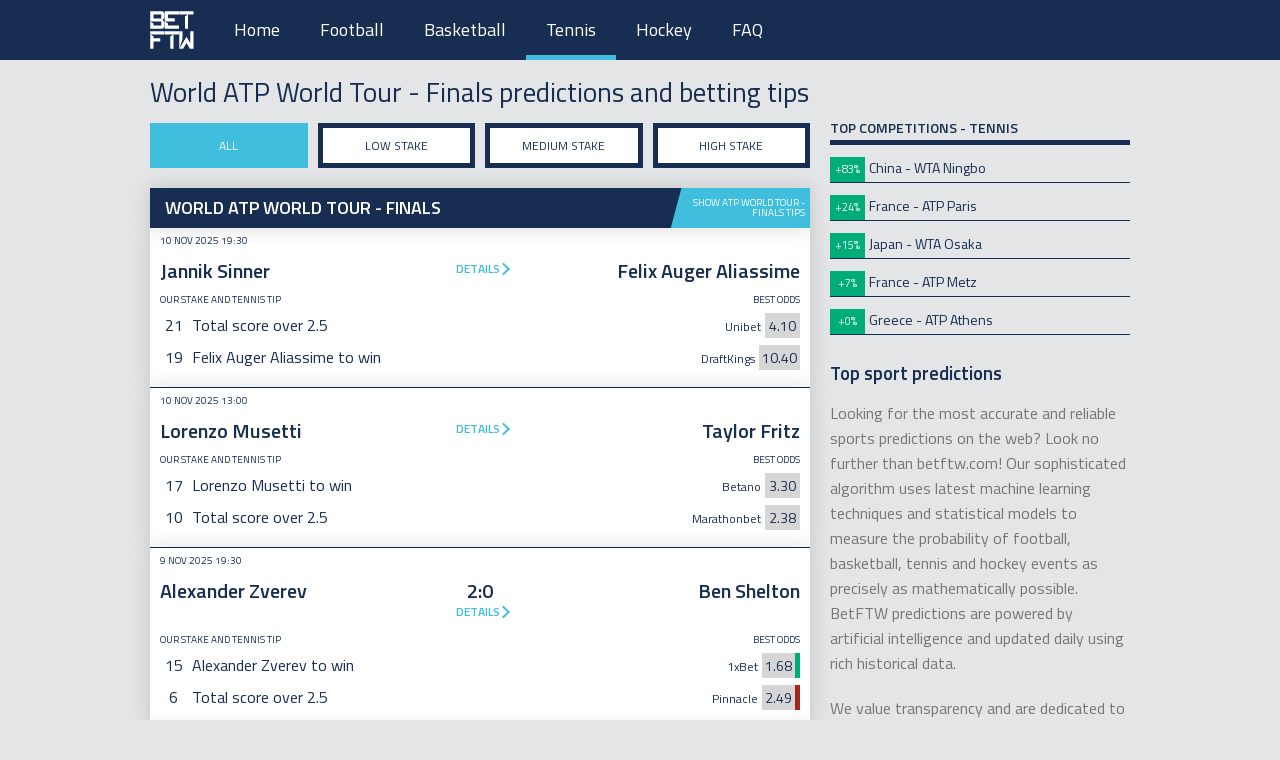

--- FILE ---
content_type: text/html; charset=UTF-8
request_url: https://betftw.com/tennis/prediction/world/atp-world-tour-finals
body_size: 14878
content:
<!DOCTYPE html>
<html lang="en">
<head>
    <meta charset=utf-8>
    <meta name=viewport content="width=device-width, initial-scale=1, shrink-to-fit=no">
    <meta http-equiv="X-UA-Compatible" content="ie=edge">
    <title>World ATP World Tour - Finals predictions and betting tips | Bet for the win</title>
    <meta name="description" content="Bet For The Win offers expert Tennis predictions and betting tips with up-to-date odds for World ATP World Tour - Finals and beyond. Get your picks now and start winning!">
    <link rel="preconnect" href="https://fonts.googleapis.com">
    <link rel="preconnect" href="https://fonts.gstatic.com" crossorigin>
    <link rel="canonical" href="https://betftw.com/tennis/prediction/world/atp-world-tour-finals">
    <link rel="amphtml" href="https://betftw.com/amp/tennis/prediction/world/atp-world-tour-finals">
    <script type="d4c22244c937314a46030cda-text/javascript">
        ;window.NREUM||(NREUM={});NREUM.init={distributed_tracing:{enabled:true},privacy:{cookies_enabled:true},ajax:{deny_list:["bam.eu01.nr-data.net"]}};
        window.NREUM||(NREUM={}),__nr_require=function(t,e,n){function r(n){if(!e[n]){var o=e[n]={exports:{}};t[n][0].call(o.exports,function(e){var o=t[n][1][e];return r(o||e)},o,o.exports)}return e[n].exports}if("function"==typeof __nr_require)return __nr_require;for(var o=0;o<n.length;o++)r(n[o]);return r}({1:[function(t,e,n){function r(t){try{s.console&&console.log(t)}catch(e){}}var o,i=t("ee"),a=t(31),s={};try{o=localStorage.getItem("__nr_flags").split(","),console&&"function"==typeof console.log&&(s.console=!0,o.indexOf("dev")!==-1&&(s.dev=!0),o.indexOf("nr_dev")!==-1&&(s.nrDev=!0))}catch(c){}s.nrDev&&i.on("internal-error",function(t){r(t.stack)}),s.dev&&i.on("fn-err",function(t,e,n){r(n.stack)}),s.dev&&(r("NR AGENT IN DEVELOPMENT MODE"),r("flags: "+a(s,function(t,e){return t}).join(", ")))},{}],2:[function(t,e,n){function r(t,e,n,r,s){try{l?l-=1:o(s||new UncaughtException(t,e,n),!0)}catch(f){try{i("ierr",[f,c.now(),!0])}catch(d){}}return"function"==typeof u&&u.apply(this,a(arguments))}function UncaughtException(t,e,n){this.message=t||"Uncaught error with no additional information",this.sourceURL=e,this.line=n}function o(t,e){var n=e?null:c.now();i("err",[t,n])}var i=t("handle"),a=t(32),s=t("ee"),c=t("loader"),f=t("gos"),u=window.onerror,d=!1,p="nr@seenError";if(!c.disabled){var l=0;c.features.err=!0,t(1),window.onerror=r;try{throw new Error}catch(h){"stack"in h&&(t(14),t(13),"addEventListener"in window&&t(7),c.xhrWrappable&&t(15),d=!0)}s.on("fn-start",function(t,e,n){d&&(l+=1)}),s.on("fn-err",function(t,e,n){d&&!n[p]&&(f(n,p,function(){return!0}),this.thrown=!0,o(n))}),s.on("fn-end",function(){d&&!this.thrown&&l>0&&(l-=1)}),s.on("internal-error",function(t){i("ierr",[t,c.now(),!0])})}},{}],3:[function(t,e,n){var r=t("loader");r.disabled||(r.features.ins=!0)},{}],4:[function(t,e,n){function r(){U++,L=g.hash,this[u]=y.now()}function o(){U--,g.hash!==L&&i(0,!0);var t=y.now();this[h]=~~this[h]+t-this[u],this[d]=t}function i(t,e){E.emit("newURL",[""+g,e])}function a(t,e){t.on(e,function(){this[e]=y.now()})}var s="-start",c="-end",f="-body",u="fn"+s,d="fn"+c,p="cb"+s,l="cb"+c,h="jsTime",m="fetch",v="addEventListener",w=window,g=w.location,y=t("loader");if(w[v]&&y.xhrWrappable&&!y.disabled){var x=t(11),b=t(12),E=t(9),R=t(7),O=t(14),T=t(8),S=t(15),P=t(10),M=t("ee"),C=M.get("tracer"),N=t(23);t(17),y.features.spa=!0;var L,U=0;M.on(u,r),b.on(p,r),P.on(p,r),M.on(d,o),b.on(l,o),P.on(l,o),M.buffer([u,d,"xhr-resolved"]),R.buffer([u]),O.buffer(["setTimeout"+c,"clearTimeout"+s,u]),S.buffer([u,"new-xhr","send-xhr"+s]),T.buffer([m+s,m+"-done",m+f+s,m+f+c]),E.buffer(["newURL"]),x.buffer([u]),b.buffer(["propagate",p,l,"executor-err","resolve"+s]),C.buffer([u,"no-"+u]),P.buffer(["new-jsonp","cb-start","jsonp-error","jsonp-end"]),a(T,m+s),a(T,m+"-done"),a(P,"new-jsonp"),a(P,"jsonp-end"),a(P,"cb-start"),E.on("pushState-end",i),E.on("replaceState-end",i),w[v]("hashchange",i,N(!0)),w[v]("load",i,N(!0)),w[v]("popstate",function(){i(0,U>1)},N(!0))}},{}],5:[function(t,e,n){function r(){var t=new PerformanceObserver(function(t,e){var n=t.getEntries();s(v,[n])});try{t.observe({entryTypes:["resource"]})}catch(e){}}function o(t){if(s(v,[window.performance.getEntriesByType(w)]),window.performance["c"+p])try{window.performance[h](m,o,!1)}catch(t){}else try{window.performance[h]("webkit"+m,o,!1)}catch(t){}}function i(t){}if(window.performance&&window.performance.timing&&window.performance.getEntriesByType){var a=t("ee"),s=t("handle"),c=t(14),f=t(13),u=t(6),d=t(23),p="learResourceTimings",l="addEventListener",h="removeEventListener",m="resourcetimingbufferfull",v="bstResource",w="resource",g="-start",y="-end",x="fn"+g,b="fn"+y,E="bstTimer",R="pushState",O=t("loader");if(!O.disabled){O.features.stn=!0,t(9),"addEventListener"in window&&t(7);var T=NREUM.o.EV;a.on(x,function(t,e){var n=t[0];n instanceof T&&(this.bstStart=O.now())}),a.on(b,function(t,e){var n=t[0];n instanceof T&&s("bst",[n,e,this.bstStart,O.now()])}),c.on(x,function(t,e,n){this.bstStart=O.now(),this.bstType=n}),c.on(b,function(t,e){s(E,[e,this.bstStart,O.now(),this.bstType])}),f.on(x,function(){this.bstStart=O.now()}),f.on(b,function(t,e){s(E,[e,this.bstStart,O.now(),"requestAnimationFrame"])}),a.on(R+g,function(t){this.time=O.now(),this.startPath=location.pathname+location.hash}),a.on(R+y,function(t){s("bstHist",[location.pathname+location.hash,this.startPath,this.time])}),u()?(s(v,[window.performance.getEntriesByType("resource")]),r()):l in window.performance&&(window.performance["c"+p]?window.performance[l](m,o,d(!1)):window.performance[l]("webkit"+m,o,d(!1))),document[l]("scroll",i,d(!1)),document[l]("keypress",i,d(!1)),document[l]("click",i,d(!1))}}},{}],6:[function(t,e,n){e.exports=function(){return"PerformanceObserver"in window&&"function"==typeof window.PerformanceObserver}},{}],7:[function(t,e,n){function r(t){for(var e=t;e&&!e.hasOwnProperty(u);)e=Object.getPrototypeOf(e);e&&o(e)}function o(t){s.inPlace(t,[u,d],"-",i)}function i(t,e){return t[1]}var a=t("ee").get("events"),s=t("wrap-function")(a,!0),c=t("gos"),f=XMLHttpRequest,u="addEventListener",d="removeEventListener";e.exports=a,"getPrototypeOf"in Object?(r(document),r(window),r(f.prototype)):f.prototype.hasOwnProperty(u)&&(o(window),o(f.prototype)),a.on(u+"-start",function(t,e){var n=t[1];if(null!==n&&("function"==typeof n||"object"==typeof n)){var r=c(n,"nr@wrapped",function(){function t(){if("function"==typeof n.handleEvent)return n.handleEvent.apply(n,arguments)}var e={object:t,"function":n}[typeof n];return e?s(e,"fn-",null,e.name||"anonymous"):n});this.wrapped=t[1]=r}}),a.on(d+"-start",function(t){t[1]=this.wrapped||t[1]})},{}],8:[function(t,e,n){function r(t,e,n){var r=t[e];"function"==typeof r&&(t[e]=function(){var t=i(arguments),e={};o.emit(n+"before-start",[t],e);var a;e[m]&&e[m].dt&&(a=e[m].dt);var s=r.apply(this,t);return o.emit(n+"start",[t,a],s),s.then(function(t){return o.emit(n+"end",[null,t],s),t},function(t){throw o.emit(n+"end",[t],s),t})})}var o=t("ee").get("fetch"),i=t(32),a=t(31);e.exports=o;var s=window,c="fetch-",f=c+"body-",u=["arrayBuffer","blob","json","text","formData"],d=s.Request,p=s.Response,l=s.fetch,h="prototype",m="nr@context";d&&p&&l&&(a(u,function(t,e){r(d[h],e,f),r(p[h],e,f)}),r(s,"fetch",c),o.on(c+"end",function(t,e){var n=this;if(e){var r=e.headers.get("content-length");null!==r&&(n.rxSize=r),o.emit(c+"done",[null,e],n)}else o.emit(c+"done",[t],n)}))},{}],9:[function(t,e,n){var r=t("ee").get("history"),o=t("wrap-function")(r);e.exports=r;var i=window.history&&window.history.constructor&&window.history.constructor.prototype,a=window.history;i&&i.pushState&&i.replaceState&&(a=i),o.inPlace(a,["pushState","replaceState"],"-")},{}],10:[function(t,e,n){function r(t){function e(){f.emit("jsonp-end",[],l),t.removeEventListener("load",e,c(!1)),t.removeEventListener("error",n,c(!1))}function n(){f.emit("jsonp-error",[],l),f.emit("jsonp-end",[],l),t.removeEventListener("load",e,c(!1)),t.removeEventListener("error",n,c(!1))}var r=t&&"string"==typeof t.nodeName&&"script"===t.nodeName.toLowerCase();if(r){var o="function"==typeof t.addEventListener;if(o){var a=i(t.src);if(a){var d=s(a),p="function"==typeof d.parent[d.key];if(p){var l={};u.inPlace(d.parent,[d.key],"cb-",l),t.addEventListener("load",e,c(!1)),t.addEventListener("error",n,c(!1)),f.emit("new-jsonp",[t.src],l)}}}}}function o(){return"addEventListener"in window}function i(t){var e=t.match(d);return e?e[1]:null}function a(t,e){var n=t.match(l),r=n[1],o=n[3];return o?a(o,e[r]):e[r]}function s(t){var e=t.match(p);return e&&e.length>=3?{key:e[2],parent:a(e[1],window)}:{key:t,parent:window}}var c=t(23),f=t("ee").get("jsonp"),u=t("wrap-function")(f);if(e.exports=f,o()){var d=/[?&](?:callback|cb)=([^&#]+)/,p=/(.*)\.([^.]+)/,l=/^(\w+)(\.|$)(.*)$/,h=["appendChild","insertBefore","replaceChild"];Node&&Node.prototype&&Node.prototype.appendChild?u.inPlace(Node.prototype,h,"dom-"):(u.inPlace(HTMLElement.prototype,h,"dom-"),u.inPlace(HTMLHeadElement.prototype,h,"dom-"),u.inPlace(HTMLBodyElement.prototype,h,"dom-")),f.on("dom-start",function(t){r(t[0])})}},{}],11:[function(t,e,n){var r=t("ee").get("mutation"),o=t("wrap-function")(r),i=NREUM.o.MO;e.exports=r,i&&(window.MutationObserver=function(t){return this instanceof i?new i(o(t,"fn-")):i.apply(this,arguments)},MutationObserver.prototype=i.prototype)},{}],12:[function(t,e,n){function r(t){var e=i.context(),n=s(t,"executor-",e,null,!1),r=new f(n);return i.context(r).getCtx=function(){return e},r}var o=t("wrap-function"),i=t("ee").get("promise"),a=t("ee").getOrSetContext,s=o(i),c=t(31),f=NREUM.o.PR;e.exports=i,f&&(window.Promise=r,["all","race"].forEach(function(t){var e=f[t];f[t]=function(n){function r(t){return function(){i.emit("propagate",[null,!o],a,!1,!1),o=o||!t}}var o=!1;c(n,function(e,n){Promise.resolve(n).then(r("all"===t),r(!1))});var a=e.apply(f,arguments),s=f.resolve(a);return s}}),["resolve","reject"].forEach(function(t){var e=f[t];f[t]=function(t){var n=e.apply(f,arguments);return t!==n&&i.emit("propagate",[t,!0],n,!1,!1),n}}),f.prototype["catch"]=function(t){return this.then(null,t)},f.prototype=Object.create(f.prototype,{constructor:{value:r}}),c(Object.getOwnPropertyNames(f),function(t,e){try{r[e]=f[e]}catch(n){}}),o.wrapInPlace(f.prototype,"then",function(t){return function(){var e=this,n=o.argsToArray.apply(this,arguments),r=a(e);r.promise=e,n[0]=s(n[0],"cb-",r,null,!1),n[1]=s(n[1],"cb-",r,null,!1);var c=t.apply(this,n);return r.nextPromise=c,i.emit("propagate",[e,!0],c,!1,!1),c}}),i.on("executor-start",function(t){t[0]=s(t[0],"resolve-",this,null,!1),t[1]=s(t[1],"resolve-",this,null,!1)}),i.on("executor-err",function(t,e,n){t[1](n)}),i.on("cb-end",function(t,e,n){i.emit("propagate",[n,!0],this.nextPromise,!1,!1)}),i.on("propagate",function(t,e,n){this.getCtx&&!e||(this.getCtx=function(){if(t instanceof Promise)var e=i.context(t);return e&&e.getCtx?e.getCtx():this})}),r.toString=function(){return""+f})},{}],13:[function(t,e,n){var r=t("ee").get("raf"),o=t("wrap-function")(r),i="equestAnimationFrame";e.exports=r,o.inPlace(window,["r"+i,"mozR"+i,"webkitR"+i,"msR"+i],"raf-"),r.on("raf-start",function(t){t[0]=o(t[0],"fn-")})},{}],14:[function(t,e,n){function r(t,e,n){t[0]=a(t[0],"fn-",null,n)}function o(t,e,n){this.method=n,this.timerDuration=isNaN(t[1])?0:+t[1],t[0]=a(t[0],"fn-",this,n)}var i=t("ee").get("timer"),a=t("wrap-function")(i),s="setTimeout",c="setInterval",f="clearTimeout",u="-start",d="-";e.exports=i,a.inPlace(window,[s,"setImmediate"],s+d),a.inPlace(window,[c],c+d),a.inPlace(window,[f,"clearImmediate"],f+d),i.on(c+u,r),i.on(s+u,o)},{}],15:[function(t,e,n){function r(t,e){d.inPlace(e,["onreadystatechange"],"fn-",s)}function o(){var t=this,e=u.context(t);t.readyState>3&&!e.resolved&&(e.resolved=!0,u.emit("xhr-resolved",[],t)),d.inPlace(t,y,"fn-",s)}function i(t){x.push(t),m&&(E?E.then(a):w?w(a):(R=-R,O.data=R))}function a(){for(var t=0;t<x.length;t++)r([],x[t]);x.length&&(x=[])}function s(t,e){return e}function c(t,e){for(var n in t)e[n]=t[n];return e}t(7);var f=t("ee"),u=f.get("xhr"),d=t("wrap-function")(u),p=t(23),l=NREUM.o,h=l.XHR,m=l.MO,v=l.PR,w=l.SI,g="readystatechange",y=["onload","onerror","onabort","onloadstart","onloadend","onprogress","ontimeout"],x=[];e.exports=u;var b=window.XMLHttpRequest=function(t){var e=new h(t);try{u.emit("new-xhr",[e],e),e.addEventListener(g,o,p(!1))}catch(n){try{u.emit("internal-error",[n])}catch(r){}}return e};if(c(h,b),b.prototype=h.prototype,d.inPlace(b.prototype,["open","send"],"-xhr-",s),u.on("send-xhr-start",function(t,e){r(t,e),i(e)}),u.on("open-xhr-start",r),m){var E=v&&v.resolve();if(!w&&!v){var R=1,O=document.createTextNode(R);new m(a).observe(O,{characterData:!0})}}else f.on("fn-end",function(t){t[0]&&t[0].type===g||a()})},{}],16:[function(t,e,n){function r(t){if(!s(t))return null;var e=window.NREUM;if(!e.loader_config)return null;var n=(e.loader_config.accountID||"").toString()||null,r=(e.loader_config.agentID||"").toString()||null,f=(e.loader_config.trustKey||"").toString()||null;if(!n||!r)return null;var h=l.generateSpanId(),m=l.generateTraceId(),v=Date.now(),w={spanId:h,traceId:m,timestamp:v};return(t.sameOrigin||c(t)&&p())&&(w.traceContextParentHeader=o(h,m),w.traceContextStateHeader=i(h,v,n,r,f)),(t.sameOrigin&&!u()||!t.sameOrigin&&c(t)&&d())&&(w.newrelicHeader=a(h,m,v,n,r,f)),w}function o(t,e){return"00-"+e+"-"+t+"-01"}function i(t,e,n,r,o){var i=0,a="",s=1,c="",f="";return o+"@nr="+i+"-"+s+"-"+n+"-"+r+"-"+t+"-"+a+"-"+c+"-"+f+"-"+e}function a(t,e,n,r,o,i){var a="btoa"in window&&"function"==typeof window.btoa;if(!a)return null;var s={v:[0,1],d:{ty:"Browser",ac:r,ap:o,id:t,tr:e,ti:n}};return i&&r!==i&&(s.d.tk=i),btoa(JSON.stringify(s))}function s(t){return f()&&c(t)}function c(t){var e=!1,n={};if("init"in NREUM&&"distributed_tracing"in NREUM.init&&(n=NREUM.init.distributed_tracing),t.sameOrigin)e=!0;else if(n.allowed_origins instanceof Array)for(var r=0;r<n.allowed_origins.length;r++){var o=h(n.allowed_origins[r]);if(t.hostname===o.hostname&&t.protocol===o.protocol&&t.port===o.port){e=!0;break}}return e}function f(){return"init"in NREUM&&"distributed_tracing"in NREUM.init&&!!NREUM.init.distributed_tracing.enabled}function u(){return"init"in NREUM&&"distributed_tracing"in NREUM.init&&!!NREUM.init.distributed_tracing.exclude_newrelic_header}function d(){return"init"in NREUM&&"distributed_tracing"in NREUM.init&&NREUM.init.distributed_tracing.cors_use_newrelic_header!==!1}function p(){return"init"in NREUM&&"distributed_tracing"in NREUM.init&&!!NREUM.init.distributed_tracing.cors_use_tracecontext_headers}var l=t(28),h=t(18);e.exports={generateTracePayload:r,shouldGenerateTrace:s}},{}],17:[function(t,e,n){function r(t){var e=this.params,n=this.metrics;if(!this.ended){this.ended=!0;for(var r=0;r<p;r++)t.removeEventListener(d[r],this.listener,!1);return e.protocol&&"data"===e.protocol?void g("Ajax/DataUrl/Excluded"):void(e.aborted||(n.duration=a.now()-this.startTime,this.loadCaptureCalled||4!==t.readyState?null==e.status&&(e.status=0):i(this,t),n.cbTime=this.cbTime,s("xhr",[e,n,this.startTime,this.endTime,"xhr"],this)))}}function o(t,e){var n=c(e),r=t.params;r.hostname=n.hostname,r.port=n.port,r.protocol=n.protocol,r.host=n.hostname+":"+n.port,r.pathname=n.pathname,t.parsedOrigin=n,t.sameOrigin=n.sameOrigin}function i(t,e){t.params.status=e.status;var n=v(e,t.lastSize);if(n&&(t.metrics.rxSize=n),t.sameOrigin){var r=e.getResponseHeader("X-NewRelic-App-Data");r&&(t.params.cat=r.split(", ").pop())}t.loadCaptureCalled=!0}var a=t("loader");if(a.xhrWrappable&&!a.disabled){var s=t("handle"),c=t(18),f=t(16).generateTracePayload,u=t("ee"),d=["load","error","abort","timeout"],p=d.length,l=t("id"),h=t(24),m=t(22),v=t(19),w=t(23),g=t(25).recordSupportability,y=NREUM.o.REQ,x=window.XMLHttpRequest;a.features.xhr=!0,t(15),t(8),u.on("new-xhr",function(t){var e=this;e.totalCbs=0,e.called=0,e.cbTime=0,e.end=r,e.ended=!1,e.xhrGuids={},e.lastSize=null,e.loadCaptureCalled=!1,e.params=this.params||{},e.metrics=this.metrics||{},t.addEventListener("load",function(n){i(e,t)},w(!1)),h&&(h>34||h<10)||t.addEventListener("progress",function(t){e.lastSize=t.loaded},w(!1))}),u.on("open-xhr-start",function(t){this.params={method:t[0]},o(this,t[1]),this.metrics={}}),u.on("open-xhr-end",function(t,e){"loader_config"in NREUM&&"xpid"in NREUM.loader_config&&this.sameOrigin&&e.setRequestHeader("X-NewRelic-ID",NREUM.loader_config.xpid);var n=f(this.parsedOrigin);if(n){var r=!1;n.newrelicHeader&&(e.setRequestHeader("newrelic",n.newrelicHeader),r=!0),n.traceContextParentHeader&&(e.setRequestHeader("traceparent",n.traceContextParentHeader),n.traceContextStateHeader&&e.setRequestHeader("tracestate",n.traceContextStateHeader),r=!0),r&&(this.dt=n)}}),u.on("send-xhr-start",function(t,e){var n=this.metrics,r=t[0],o=this;if(n&&r){var i=m(r);i&&(n.txSize=i)}this.startTime=a.now(),this.listener=function(t){try{"abort"!==t.type||o.loadCaptureCalled||(o.params.aborted=!0),("load"!==t.type||o.called===o.totalCbs&&(o.onloadCalled||"function"!=typeof e.onload))&&o.end(e)}catch(n){try{u.emit("internal-error",[n])}catch(r){}}};for(var s=0;s<p;s++)e.addEventListener(d[s],this.listener,w(!1))}),u.on("xhr-cb-time",function(t,e,n){this.cbTime+=t,e?this.onloadCalled=!0:this.called+=1,this.called!==this.totalCbs||!this.onloadCalled&&"function"==typeof n.onload||this.end(n)}),u.on("xhr-load-added",function(t,e){var n=""+l(t)+!!e;this.xhrGuids&&!this.xhrGuids[n]&&(this.xhrGuids[n]=!0,this.totalCbs+=1)}),u.on("xhr-load-removed",function(t,e){var n=""+l(t)+!!e;this.xhrGuids&&this.xhrGuids[n]&&(delete this.xhrGuids[n],this.totalCbs-=1)}),u.on("xhr-resolved",function(){this.endTime=a.now()}),u.on("addEventListener-end",function(t,e){e instanceof x&&"load"===t[0]&&u.emit("xhr-load-added",[t[1],t[2]],e)}),u.on("removeEventListener-end",function(t,e){e instanceof x&&"load"===t[0]&&u.emit("xhr-load-removed",[t[1],t[2]],e)}),u.on("fn-start",function(t,e,n){e instanceof x&&("onload"===n&&(this.onload=!0),("load"===(t[0]&&t[0].type)||this.onload)&&(this.xhrCbStart=a.now()))}),u.on("fn-end",function(t,e){this.xhrCbStart&&u.emit("xhr-cb-time",[a.now()-this.xhrCbStart,this.onload,e],e)}),u.on("fetch-before-start",function(t){function e(t,e){var n=!1;return e.newrelicHeader&&(t.set("newrelic",e.newrelicHeader),n=!0),e.traceContextParentHeader&&(t.set("traceparent",e.traceContextParentHeader),e.traceContextStateHeader&&t.set("tracestate",e.traceContextStateHeader),n=!0),n}var n,r=t[1]||{};"string"==typeof t[0]?n=t[0]:t[0]&&t[0].url?n=t[0].url:window.URL&&t[0]&&t[0]instanceof URL&&(n=t[0].href),n&&(this.parsedOrigin=c(n),this.sameOrigin=this.parsedOrigin.sameOrigin);var o=f(this.parsedOrigin);if(o&&(o.newrelicHeader||o.traceContextParentHeader))if("string"==typeof t[0]||window.URL&&t[0]&&t[0]instanceof URL){var i={};for(var a in r)i[a]=r[a];i.headers=new Headers(r.headers||{}),e(i.headers,o)&&(this.dt=o),t.length>1?t[1]=i:t.push(i)}else t[0]&&t[0].headers&&e(t[0].headers,o)&&(this.dt=o)}),u.on("fetch-start",function(t,e){this.params={},this.metrics={},this.startTime=a.now(),this.dt=e,t.length>=1&&(this.target=t[0]),t.length>=2&&(this.opts=t[1]);var n,r=this.opts||{},i=this.target;if("string"==typeof i?n=i:"object"==typeof i&&i instanceof y?n=i.url:window.URL&&"object"==typeof i&&i instanceof URL&&(n=i.href),o(this,n),"data"!==this.params.protocol){var s=(""+(i&&i instanceof y&&i.method||r.method||"GET")).toUpperCase();this.params.method=s,this.txSize=m(r.body)||0}}),u.on("fetch-done",function(t,e){if(this.endTime=a.now(),this.params||(this.params={}),"data"===this.params.protocol)return void g("Ajax/DataUrl/Excluded");this.params.status=e?e.status:0;var n;"string"==typeof this.rxSize&&this.rxSize.length>0&&(n=+this.rxSize);var r={txSize:this.txSize,rxSize:n,duration:a.now()-this.startTime};s("xhr",[this.params,r,this.startTime,this.endTime,"fetch"],this)})}},{}],18:[function(t,e,n){var r={};e.exports=function(t){if(t in r)return r[t];if(0===(t||"").indexOf("data:"))return{protocol:"data"};var e=document.createElement("a"),n=window.location,o={};e.href=t,o.port=e.port;var i=e.href.split("://");!o.port&&i[1]&&(o.port=i[1].split("/")[0].split("@").pop().split(":")[1]),o.port&&"0"!==o.port||(o.port="https"===i[0]?"443":"80"),o.hostname=e.hostname||n.hostname,o.pathname=e.pathname,o.protocol=i[0],"/"!==o.pathname.charAt(0)&&(o.pathname="/"+o.pathname);var a=!e.protocol||":"===e.protocol||e.protocol===n.protocol,s=e.hostname===document.domain&&e.port===n.port;return o.sameOrigin=a&&(!e.hostname||s),"/"===o.pathname&&(r[t]=o),o}},{}],19:[function(t,e,n){function r(t,e){var n=t.responseType;return"json"===n&&null!==e?e:"arraybuffer"===n||"blob"===n||"json"===n?o(t.response):"text"===n||""===n||void 0===n?o(t.responseText):void 0}var o=t(22);e.exports=r},{}],20:[function(t,e,n){function r(){}function o(t,e,n,r){return function(){return u.recordSupportability("API/"+e+"/called"),i(t+e,[f.now()].concat(s(arguments)),n?null:this,r),n?void 0:this}}var i=t("handle"),a=t(31),s=t(32),c=t("ee").get("tracer"),f=t("loader"),u=t(25),d=NREUM;"undefined"==typeof window.newrelic&&(newrelic=d);var p=["setPageViewName","setCustomAttribute","setErrorHandler","finished","addToTrace","inlineHit","addRelease"],l="api-",h=l+"ixn-";a(p,function(t,e){d[e]=o(l,e,!0,"api")}),d.addPageAction=o(l,"addPageAction",!0),d.setCurrentRouteName=o(l,"routeName",!0),e.exports=newrelic,d.interaction=function(){return(new r).get()};var m=r.prototype={createTracer:function(t,e){var n={},r=this,o="function"==typeof e;return i(h+"tracer",[f.now(),t,n],r),function(){if(c.emit((o?"":"no-")+"fn-start",[f.now(),r,o],n),o)try{return e.apply(this,arguments)}catch(t){throw c.emit("fn-err",[arguments,this,t],n),t}finally{c.emit("fn-end",[f.now()],n)}}}};a("actionText,setName,setAttribute,save,ignore,onEnd,getContext,end,get".split(","),function(t,e){m[e]=o(h,e)}),newrelic.noticeError=function(t,e){"string"==typeof t&&(t=new Error(t)),u.recordSupportability("API/noticeError/called"),i("err",[t,f.now(),!1,e])}},{}],21:[function(t,e,n){function r(t){if(NREUM.init){for(var e=NREUM.init,n=t.split("."),r=0;r<n.length-1;r++)if(e=e[n[r]],"object"!=typeof e)return;return e=e[n[n.length-1]]}}e.exports={getConfiguration:r}},{}],22:[function(t,e,n){e.exports=function(t){if("string"==typeof t&&t.length)return t.length;if("object"==typeof t){if("undefined"!=typeof ArrayBuffer&&t instanceof ArrayBuffer&&t.byteLength)return t.byteLength;if("undefined"!=typeof Blob&&t instanceof Blob&&t.size)return t.size;if(!("undefined"!=typeof FormData&&t instanceof FormData))try{return JSON.stringify(t).length}catch(e){return}}}},{}],23:[function(t,e,n){var r=!1;try{var o=Object.defineProperty({},"passive",{get:function(){r=!0}});window.addEventListener("testPassive",null,o),window.removeEventListener("testPassive",null,o)}catch(i){}e.exports=function(t){return r?{passive:!0,capture:!!t}:!!t}},{}],24:[function(t,e,n){var r=0,o=navigator.userAgent.match(/Firefox[\/\s](\d+\.\d+)/);o&&(r=+o[1]),e.exports=r},{}],25:[function(t,e,n){function r(t,e){var n=[a,t,{name:t},e];return i("storeMetric",n,null,"api"),n}function o(t,e){var n=[s,t,{name:t},e];return i("storeEventMetrics",n,null,"api"),n}var i=t("handle"),a="sm",s="cm";e.exports={constants:{SUPPORTABILITY_METRIC:a,CUSTOM_METRIC:s},recordSupportability:r,recordCustom:o}},{}],26:[function(t,e,n){function r(){return s.exists&&performance.now?Math.round(performance.now()):(i=Math.max((new Date).getTime(),i))-a}function o(){return i}var i=(new Date).getTime(),a=i,s=t(33);e.exports=r,e.exports.offset=a,e.exports.getLastTimestamp=o},{}],27:[function(t,e,n){function r(t,e){var n=t.getEntries();n.forEach(function(t){"first-paint"===t.name?l("timing",["fp",Math.floor(t.startTime)]):"first-contentful-paint"===t.name&&l("timing",["fcp",Math.floor(t.startTime)])})}function o(t,e){var n=t.getEntries();if(n.length>0){var r=n[n.length-1];if(f&&f<r.startTime)return;var o=[r],i=a({});i&&o.push(i),l("lcp",o)}}function i(t){t.getEntries().forEach(function(t){t.hadRecentInput||l("cls",[t])})}function a(t){var e=navigator.connection||navigator.mozConnection||navigator.webkitConnection;if(e)return e.type&&(t["net-type"]=e.type),e.effectiveType&&(t["net-etype"]=e.effectiveType),e.rtt&&(t["net-rtt"]=e.rtt),e.downlink&&(t["net-dlink"]=e.downlink),t}function s(t){if(t instanceof w&&!y){var e=Math.round(t.timeStamp),n={type:t.type};a(n),e<=h.now()?n.fid=h.now()-e:e>h.offset&&e<=Date.now()?(e-=h.offset,n.fid=h.now()-e):e=h.now(),y=!0,l("timing",["fi",e,n])}}function c(t){"hidden"===t&&(f=h.now(),l("pageHide",[f]))}if(!("init"in NREUM&&"page_view_timing"in NREUM.init&&"enabled"in NREUM.init.page_view_timing&&NREUM.init.page_view_timing.enabled===!1)){var f,u,d,p,l=t("handle"),h=t("loader"),m=t(30),v=t(23),w=NREUM.o.EV;if("PerformanceObserver"in window&&"function"==typeof window.PerformanceObserver){u=new PerformanceObserver(r);try{u.observe({entryTypes:["paint"]})}catch(g){}d=new PerformanceObserver(o);try{d.observe({entryTypes:["largest-contentful-paint"]})}catch(g){}p=new PerformanceObserver(i);try{p.observe({type:"layout-shift",buffered:!0})}catch(g){}}if("addEventListener"in document){var y=!1,x=["click","keydown","mousedown","pointerdown","touchstart"];x.forEach(function(t){document.addEventListener(t,s,v(!1))})}m(c)}},{}],28:[function(t,e,n){function r(){function t(){return e?15&e[n++]:16*Math.random()|0}var e=null,n=0,r=window.crypto||window.msCrypto;r&&r.getRandomValues&&(e=r.getRandomValues(new Uint8Array(31)));for(var o,i="xxxxxxxx-xxxx-4xxx-yxxx-xxxxxxxxxxxx",a="",s=0;s<i.length;s++)o=i[s],"x"===o?a+=t().toString(16):"y"===o?(o=3&t()|8,a+=o.toString(16)):a+=o;return a}function o(){return a(16)}function i(){return a(32)}function a(t){function e(){return n?15&n[r++]:16*Math.random()|0}var n=null,r=0,o=window.crypto||window.msCrypto;o&&o.getRandomValues&&Uint8Array&&(n=o.getRandomValues(new Uint8Array(t)));for(var i=[],a=0;a<t;a++)i.push(e().toString(16));return i.join("")}e.exports={generateUuid:r,generateSpanId:o,generateTraceId:i}},{}],29:[function(t,e,n){function r(t,e){if(!o)return!1;if(t!==o)return!1;if(!e)return!0;if(!i)return!1;for(var n=i.split("."),r=e.split("."),a=0;a<r.length;a++)if(r[a]!==n[a])return!1;return!0}var o=null,i=null,a=/Version\/(\S+)\s+Safari/;if(navigator.userAgent){var s=navigator.userAgent,c=s.match(a);c&&s.indexOf("Chrome")===-1&&s.indexOf("Chromium")===-1&&(o="Safari",i=c[1])}e.exports={agent:o,version:i,match:r}},{}],30:[function(t,e,n){function r(t){function e(){t(s&&document[s]?document[s]:document[i]?"hidden":"visible")}"addEventListener"in document&&a&&document.addEventListener(a,e,o(!1))}var o=t(23);e.exports=r;var i,a,s;"undefined"!=typeof document.hidden?(i="hidden",a="visibilitychange",s="visibilityState"):"undefined"!=typeof document.msHidden?(i="msHidden",a="msvisibilitychange"):"undefined"!=typeof document.webkitHidden&&(i="webkitHidden",a="webkitvisibilitychange",s="webkitVisibilityState")},{}],31:[function(t,e,n){function r(t,e){var n=[],r="",i=0;for(r in t)o.call(t,r)&&(n[i]=e(r,t[r]),i+=1);return n}var o=Object.prototype.hasOwnProperty;e.exports=r},{}],32:[function(t,e,n){function r(t,e,n){e||(e=0),"undefined"==typeof n&&(n=t?t.length:0);for(var r=-1,o=n-e||0,i=Array(o<0?0:o);++r<o;)i[r]=t[e+r];return i}e.exports=r},{}],33:[function(t,e,n){e.exports={exists:"undefined"!=typeof window.performance&&window.performance.timing&&"undefined"!=typeof window.performance.timing.navigationStart}},{}],ee:[function(t,e,n){function r(){}function o(t){function e(t){return t&&t instanceof r?t:t?f(t,c,a):a()}function n(n,r,o,i,a){if(a!==!1&&(a=!0),!l.aborted||i){t&&a&&t(n,r,o);for(var s=e(o),c=m(n),f=c.length,u=0;u<f;u++)c[u].apply(s,r);var p=d[y[n]];return p&&p.push([x,n,r,s]),s}}function i(t,e){g[t]=m(t).concat(e)}function h(t,e){var n=g[t];if(n)for(var r=0;r<n.length;r++)n[r]===e&&n.splice(r,1)}function m(t){return g[t]||[]}function v(t){return p[t]=p[t]||o(n)}function w(t,e){l.aborted||u(t,function(t,n){e=e||"feature",y[n]=e,e in d||(d[e]=[])})}var g={},y={},x={on:i,addEventListener:i,removeEventListener:h,emit:n,get:v,listeners:m,context:e,buffer:w,abort:s,aborted:!1};return x}function i(t){return f(t,c,a)}function a(){return new r}function s(){(d.api||d.feature)&&(l.aborted=!0,d=l.backlog={})}var c="nr@context",f=t("gos"),u=t(31),d={},p={},l=e.exports=o();e.exports.getOrSetContext=i,l.backlog=d},{}],gos:[function(t,e,n){function r(t,e,n){if(o.call(t,e))return t[e];var r=n();if(Object.defineProperty&&Object.keys)try{return Object.defineProperty(t,e,{value:r,writable:!0,enumerable:!1}),r}catch(i){}return t[e]=r,r}var o=Object.prototype.hasOwnProperty;e.exports=r},{}],handle:[function(t,e,n){function r(t,e,n,r){o.buffer([t],r),o.emit(t,e,n)}var o=t("ee").get("handle");e.exports=r,r.ee=o},{}],id:[function(t,e,n){function r(t){var e=typeof t;return!t||"object"!==e&&"function"!==e?-1:t===window?0:a(t,i,function(){return o++})}var o=1,i="nr@id",a=t("gos");e.exports=r},{}],loader:[function(t,e,n){function r(){if(!T++){var t=O.info=NREUM.info,e=m.getElementsByTagName("script")[0];if(setTimeout(f.abort,3e4),!(t&&t.licenseKey&&t.applicationID&&e))return f.abort();c(E,function(e,n){t[e]||(t[e]=n)});var n=a();s("mark",["onload",n+O.offset],null,"api"),s("timing",["load",n]);var r=m.createElement("script");0===t.agent.indexOf("http://")||0===t.agent.indexOf("https://")?r.src=t.agent:r.src=l+"://"+t.agent,e.parentNode.insertBefore(r,e)}}function o(){"complete"===m.readyState&&i()}function i(){s("mark",["domContent",a()+O.offset],null,"api")}var a=t(26),s=t("handle"),c=t(31),f=t("ee"),u=t(29),d=t(21),p=t(23),l=d.getConfiguration("ssl")===!1?"http":"https",h=window,m=h.document,v="addEventListener",w="attachEvent",g=h.XMLHttpRequest,y=g&&g.prototype,x=!1;NREUM.o={ST:setTimeout,SI:h.setImmediate,CT:clearTimeout,XHR:g,REQ:h.Request,EV:h.Event,PR:h.Promise,MO:h.MutationObserver};var b=""+location,E={beacon:"bam.nr-data.net",errorBeacon:"bam.nr-data.net",agent:"js-agent.newrelic.com/nr-spa-1216.min.js"},R=g&&y&&y[v]&&!/CriOS/.test(navigator.userAgent),O=e.exports={offset:a.getLastTimestamp(),now:a,origin:b,features:{},xhrWrappable:R,userAgent:u,disabled:x};if(!x){t(20),t(27),m[v]?(m[v]("DOMContentLoaded",i,p(!1)),h[v]("load",r,p(!1))):(m[w]("onreadystatechange",o),h[w]("onload",r)),s("mark",["firstbyte",a.getLastTimestamp()],null,"api");var T=0}},{}],"wrap-function":[function(t,e,n){function r(t,e){function n(e,n,r,c,f){function nrWrapper(){var i,a,u,p;try{a=this,i=d(arguments),u="function"==typeof r?r(i,a):r||{}}catch(l){o([l,"",[i,a,c],u],t)}s(n+"start",[i,a,c],u,f);try{return p=e.apply(a,i)}catch(h){throw s(n+"err",[i,a,h],u,f),h}finally{s(n+"end",[i,a,p],u,f)}}return a(e)?e:(n||(n=""),nrWrapper[p]=e,i(e,nrWrapper,t),nrWrapper)}function r(t,e,r,o,i){r||(r="");var s,c,f,u="-"===r.charAt(0);for(f=0;f<e.length;f++)c=e[f],s=t[c],a(s)||(t[c]=n(s,u?c+r:r,o,c,i))}function s(n,r,i,a){if(!h||e){var s=h;h=!0;try{t.emit(n,r,i,e,a)}catch(c){o([c,n,r,i],t)}h=s}}return t||(t=u),n.inPlace=r,n.flag=p,n}function o(t,e){e||(e=u);try{e.emit("internal-error",t)}catch(n){}}function i(t,e,n){if(Object.defineProperty&&Object.keys)try{var r=Object.keys(t);return r.forEach(function(n){Object.defineProperty(e,n,{get:function(){return t[n]},set:function(e){return t[n]=e,e}})}),e}catch(i){o([i],n)}for(var a in t)l.call(t,a)&&(e[a]=t[a]);return e}function a(t){return!(t&&t instanceof Function&&t.apply&&!t[p])}function s(t,e){var n=e(t);return n[p]=t,i(t,n,u),n}function c(t,e,n){var r=t[e];t[e]=s(r,n)}function f(){for(var t=arguments.length,e=new Array(t),n=0;n<t;++n)e[n]=arguments[n];return e}var u=t("ee"),d=t(32),p="nr@original",l=Object.prototype.hasOwnProperty,h=!1;e.exports=r,e.exports.wrapFunction=s,e.exports.wrapInPlace=c,e.exports.argsToArray=f},{}]},{},["loader",2,17,5,3,4]);
        ;NREUM.loader_config={accountID:"3591388",trustKey:"3591388",agentID:"523891475",licenseKey:"NRJS-1adeb3c09f4f02cbef3",applicationID:"523889618"}
        ;NREUM.info={beacon:"bam.eu01.nr-data.net",errorBeacon:"bam.eu01.nr-data.net",licenseKey:"NRJS-1adeb3c09f4f02cbef3",applicationID:"523889618",sa:1}
    </script>
    <script async src="https://pagead2.googlesyndication.com/pagead/js/adsbygoogle.js?client=ca-pub-8664757582846108" crossorigin="anonymous" type="d4c22244c937314a46030cda-text/javascript"></script>
    <script type="d4c22244c937314a46030cda-text/javascript">(function(w,d,s,l,i){w[l]=w[l]||[];w[l].push({'gtm.start':
                new Date().getTime(),event:'gtm.js'});var f=d.getElementsByTagName(s)[0],
            j=d.createElement(s),dl=l!='dataLayer'?'&l='+l:'';j.async=true;j.src=
            'https://www.googletagmanager.com/gtm.js?id='+i+dl;f.parentNode.insertBefore(j,f);
        })(window,document,'script','dataLayer','GTM-W7JZ3Q5');</script>
    <script src="/cdn-cgi/scripts/7d0fa10a/cloudflare-static/rocket-loader.min.js" data-cf-settings="d4c22244c937314a46030cda-|49"></script><link href="https://fonts.googleapis.com/css2?family=Titillium+Web:wght@400;600&display=swap" rel="stylesheet" media="print" onload="this.media='all'">
    <link rel="stylesheet" href=https://betftw.com/css/app.css?v=1.2.12>
        <link rel="apple-touch-icon" sizes="180x180" href="https://betftw.com/apple-touch-icon.png?v=1.0.0">
    <link rel="icon" type="image/png" sizes="32x32" href="https://betftw.com/favicon-32x32.png?v=1.0.0">
    <link rel="icon" type="image/png" sizes="16x16" href="https://betftw.com/favicon-16x16.png?v=1.0.0">
    <link rel="manifest" href="https://betftw.com/site.webmanifest?v=1.0.0">
    <link rel="mask-icon" href="https://betftw.com/safari-pinned-tab.svg?v=1.0.0" color="#172d51">
    <link rel="shortcut icon" href="https://betftw.com/favicon.ico?v=1.0.0">
    <meta name="apple-mobile-web-app-title" content="Bet FTW">
    <meta name="application-name" content="Bet FTW">
    <meta name="msapplication-TileColor" content="#172d51">
    <meta name="theme-color" content="#172d51">
    </head>
<body>
<noscript><iframe src="https://www.googletagmanager.com/ns.html?id=GTM-W7JZ3Q5" height="0" width="0" style="display:none;visibility:hidden"></iframe></noscript>
<header>
    <nav class="navbar">
    <div class="navbar-logo">
        <a href="https://betftw.com"></a>
    </div>
    <input id="burger" class="burger-input" type="checkbox"/>
    <label for="burger" class="burger-label">
         <span class="burger-lines">
             <span></span>
             <span></span>
             <span></span>
         </span>
    </label>
    <label for="burger" class="menu-overlay"></label>
    <div class="menu-wrap">
        <ul class="menu-list">
            <li class=""><a href="https://betftw.com">Home</a></li>
            <li class=""><a href="https://betftw.com/football/prediction">Football</a></li>
            <li class=""><a href="https://betftw.com/basketball/prediction">Basketball</a></li>
            <li class="active"><a href="https://betftw.com/tennis/prediction">Tennis</a></li>
            <li class=""><a href="https://betftw.com/hockey/prediction">Hockey</a></li>
            <li class=""><a href="https://betftw.com/faq">FAQ</a></li>
        </ul>
        <div class="social-icons">
            <a class="social facebook" href="https://www.facebook.com/betftw" aria-label="Follow BetFTW on facebook" target="_blank" rel="noopener"></a>
        </div>
    </div>
</nav>
</header>
<div class="container">
        <section>
        <h1>World ATP World Tour - Finals predictions and betting tips</h1>
                <div class="filter-container">
            <span><a class="button stake active"
                     href="https://betftw.com/tennis/prediction/world/atp-world-tour-finals">All</a></span>
            <span><a class="button stake"
                     href="https://betftw.com/tennis/prediction/world/atp-world-tour-finals?stake=low">Low stake</a></span>
            <span><a class="button stake"
                     href="https://betftw.com/tennis/prediction/world/atp-world-tour-finals?stake=medium">Medium stake</a></span>
            <span><a class="button stake"
                     href="https://betftw.com/tennis/prediction/world/atp-world-tour-finals?stake=high">High stake</a></span>
        </div>
                                                                                                    <h2 class="competition-header">
                    <span class="competition-name">World ATP World Tour - Finals</span>
                    <span class="show-all-header"><a href="https://betftw.com/tennis/prediction/world/atp-world-tour-finals">Show ATP World Tour - Finals tips</a></span>
                </h2>
                        <article itemscope itemtype="https://schema.org/SportsEvent">
    <meta itemprop="sport" content="Tennis"/>
    <meta itemprop="startDate" content="2025-11-10T19:30:00+00:00"/>
    <meta itemprop="name" content="Jannik Sinner vs Felix Auger Aliassime"/>
    <meta itemprop="eventStatus" content="EventScheduled"/>
    <meta itemprop="eventAttendanceMode" content="https://schema.org/MixedEventAttendanceMode"/>
    <meta itemprop="location" content="Jannik Sinner Stadium"/>
    <meta itemprop="description" content="Betting tips for match Jannik Sinner vs Felix Auger Aliassime"/>
    <div class="date-time">10 Nov 2025 19:30</div>
    <h3>
        <span class="home" itemprop="homeTeam" itemscope itemtype="https://schema.org/SportsTeam"><span itemprop="name">Jannik Sinner</span></span>
                <span class="score">            <a class="match-details-button" href="https://betftw.com/tennis/prediction/2025-11-10/jannik-sinner-vs-felix-auger-aliassime-betting-tips">Details</a>
        </span>
        <span class="away" itemprop="awayTeam" itemscope itemtype="https://schema.org/SportsTeam"><span itemprop="name">Felix Auger Aliassime</span></span>
    </h3>
    <div class="bet-header">
        <div class="tip">Our stake and tennis tip</div>
        <div class="offer">Best odds</div>
    </div>
            <div class="bet">
            <div class="tip">
                <span class="stake low">21</span>
                <span class="pick long">Total score over 2.5</span>
                <span class="pick short">Over 2.5</span>
            </div>
            <div class="offer">
                                    <span class="bookie">Unibet</span>
                    <span class="odds ">4.10</span>
                            </div>
        </div>
            <div class="bet">
            <div class="tip">
                <span class="stake low">19</span>
                <span class="pick long">Felix Auger Aliassime to win</span>
                <span class="pick short">Away win</span>
            </div>
            <div class="offer">
                                    <span class="bookie">DraftKings</span>
                    <span class="odds ">10.40</span>
                            </div>
        </div>
    </article>
                                <article itemscope itemtype="https://schema.org/SportsEvent">
    <meta itemprop="sport" content="Tennis"/>
    <meta itemprop="startDate" content="2025-11-10T13:00:00+00:00"/>
    <meta itemprop="name" content="Lorenzo Musetti vs Taylor Fritz"/>
    <meta itemprop="eventStatus" content="EventScheduled"/>
    <meta itemprop="eventAttendanceMode" content="https://schema.org/MixedEventAttendanceMode"/>
    <meta itemprop="location" content="Lorenzo Musetti Stadium"/>
    <meta itemprop="description" content="Betting tips for match Lorenzo Musetti vs Taylor Fritz"/>
    <div class="date-time">10 Nov 2025 13:00</div>
    <h3>
        <span class="home" itemprop="homeTeam" itemscope itemtype="https://schema.org/SportsTeam"><span itemprop="name">Lorenzo Musetti</span></span>
                <span class="score">            <a class="match-details-button" href="https://betftw.com/tennis/prediction/2025-11-10/lorenzo-musetti-vs-taylor-fritz-betting-tips">Details</a>
        </span>
        <span class="away" itemprop="awayTeam" itemscope itemtype="https://schema.org/SportsTeam"><span itemprop="name">Taylor Fritz</span></span>
    </h3>
    <div class="bet-header">
        <div class="tip">Our stake and tennis tip</div>
        <div class="offer">Best odds</div>
    </div>
            <div class="bet">
            <div class="tip">
                <span class="stake low">17</span>
                <span class="pick long">Lorenzo Musetti to win</span>
                <span class="pick short">Home win</span>
            </div>
            <div class="offer">
                                    <span class="bookie">Betano</span>
                    <span class="odds ">3.30</span>
                            </div>
        </div>
            <div class="bet">
            <div class="tip">
                <span class="stake low">10</span>
                <span class="pick long">Total score over 2.5</span>
                <span class="pick short">Over 2.5</span>
            </div>
            <div class="offer">
                                    <span class="bookie">Marathonbet</span>
                    <span class="odds ">2.38</span>
                            </div>
        </div>
    </article>
                                <article itemscope itemtype="https://schema.org/SportsEvent">
    <meta itemprop="sport" content="Tennis"/>
    <meta itemprop="startDate" content="2025-11-09T19:30:00+00:00"/>
    <meta itemprop="name" content="Alexander Zverev vs Ben Shelton"/>
    <meta itemprop="eventStatus" content="EventScheduled"/>
    <meta itemprop="eventAttendanceMode" content="https://schema.org/MixedEventAttendanceMode"/>
    <meta itemprop="location" content="Alexander Zverev Stadium"/>
    <meta itemprop="description" content="Betting tips for match Alexander Zverev vs Ben Shelton"/>
    <div class="date-time">9 Nov 2025 19:30</div>
    <h3>
        <span class="home" itemprop="homeTeam" itemscope itemtype="https://schema.org/SportsTeam"><span itemprop="name">Alexander Zverev</span></span>
                <span class="score">2:0            <a class="match-details-button" href="https://betftw.com/tennis/prediction/2025-11-09/alexander-zverev-vs-ben-shelton-betting-tips">Details</a>
        </span>
        <span class="away" itemprop="awayTeam" itemscope itemtype="https://schema.org/SportsTeam"><span itemprop="name">Ben Shelton</span></span>
    </h3>
    <div class="bet-header">
        <div class="tip">Our stake and tennis tip</div>
        <div class="offer">Best odds</div>
    </div>
            <div class="bet">
            <div class="tip">
                <span class="stake low">15</span>
                <span class="pick long">Alexander Zverev to win</span>
                <span class="pick short">Home win</span>
            </div>
            <div class="offer">
                                    <span class="bookie">1xBet</span>
                    <span class="odds won">1.68</span>
                            </div>
        </div>
            <div class="bet">
            <div class="tip">
                <span class="stake low">6</span>
                <span class="pick long">Total score over 2.5</span>
                <span class="pick short">Over 2.5</span>
            </div>
            <div class="offer">
                                    <span class="bookie">Pinnacle</span>
                    <span class="odds lost">2.49</span>
                            </div>
        </div>
    </article>
                                <article itemscope itemtype="https://schema.org/SportsEvent">
    <meta itemprop="sport" content="Tennis"/>
    <meta itemprop="startDate" content="2025-11-09T13:00:00+00:00"/>
    <meta itemprop="name" content="Carlos Alcaraz vs Alex De Minaur"/>
    <meta itemprop="eventStatus" content="EventScheduled"/>
    <meta itemprop="eventAttendanceMode" content="https://schema.org/MixedEventAttendanceMode"/>
    <meta itemprop="location" content="Carlos Alcaraz Stadium"/>
    <meta itemprop="description" content="Betting tips for match Carlos Alcaraz vs Alex De Minaur"/>
    <div class="date-time">9 Nov 2025 13:00</div>
    <h3>
        <span class="home" itemprop="homeTeam" itemscope itemtype="https://schema.org/SportsTeam"><span itemprop="name">Carlos Alcaraz</span></span>
                <span class="score">2:0            <a class="match-details-button" href="https://betftw.com/tennis/prediction/2025-11-09/carlos-alcaraz-vs-alex-de-minaur-betting-tips">Details</a>
        </span>
        <span class="away" itemprop="awayTeam" itemscope itemtype="https://schema.org/SportsTeam"><span itemprop="name">Alex De Minaur</span></span>
    </h3>
    <div class="bet-header">
        <div class="tip">Our stake and tennis tip</div>
        <div class="offer">Best odds</div>
    </div>
            <div class="bet">
            <div class="tip">
                <span class="stake medium">33</span>
                <span class="pick long">Alex De Minaur to win</span>
                <span class="pick short">Away win</span>
            </div>
            <div class="offer">
                                    <span class="bookie">FanDuel</span>
                    <span class="odds lost">5.10</span>
                            </div>
        </div>
            <div class="bet">
            <div class="tip">
                <span class="stake low">23</span>
                <span class="pick long">Total score over 2.5</span>
                <span class="pick short">Over 2.5</span>
            </div>
            <div class="offer">
                                    <span class="bookie">Marathonbet</span>
                    <span class="odds lost">2.85</span>
                            </div>
        </div>
    </article>
                    </section>
    <aside id="right-bar">
        <h4>Top Competitions - tennis</h4>
    <ul class="top-competitions">
                    <li>
                <a href="https://betftw.com/tennis/prediction/china/wta-ningbo" target="_self" style="">
                    <span class="top-competitions-yield">+83%</span>
                    <span class="top-competitions-name">China - WTA Ningbo</span>
                </a>
            </li>
                    <li>
                <a href="https://betftw.com/tennis/prediction/france/atp-paris" target="_self" style="">
                    <span class="top-competitions-yield">+24%</span>
                    <span class="top-competitions-name">France - ATP Paris</span>
                </a>
            </li>
                    <li>
                <a href="https://betftw.com/tennis/prediction/japan/wta-osaka" target="_self" style="">
                    <span class="top-competitions-yield">+15%</span>
                    <span class="top-competitions-name">Japan - WTA Osaka</span>
                </a>
            </li>
                    <li>
                <a href="https://betftw.com/tennis/prediction/france/atp-metz" target="_self" style="">
                    <span class="top-competitions-yield">+7%</span>
                    <span class="top-competitions-name">France - ATP Metz</span>
                </a>
            </li>
                    <li>
                <a href="https://betftw.com/tennis/prediction/greece/atp-athens" target="_self" style="">
                    <span class="top-competitions-yield">+0%</span>
                    <span class="top-competitions-name">Greece - ATP Athens</span>
                </a>
            </li>
            </ul>
                    <div class="stats-description">
    <h3>Top sport predictions</h3>
    <p>Looking for the most accurate and reliable sports predictions on the web? Look no further than betftw.com! Our
        sophisticated algorithm uses latest machine learning techniques and statistical models to measure the
        probability of football, basketball, tennis and hockey events as precisely as mathematically possible. BetFTW
        predictions are powered by artificial intelligence and updated daily using rich historical data.
    </p>
    <p>
        We value transparency and are dedicated to providing the most reliable and accurate information available for
        free. For more details, check out our section with <a
            href="https://betftw.com/faq">Frequently Asked Questions</a>.
    </p>
</div>
            <h4>World ATP World Tour - Finals prediction stats this week</h4>
        <table class="stats">
            <tr>
                <th></th>
                <th>Won</th>
                <th>Lost</th>
                <th>Avg. odds</th>
                <th>Yield</th>
            </tr>
            <tr>
                <td><span class="stake low">Lo</span></td>
                <td>1</td>
                <td>2</td>
                <td>2.34</td>
                <td>-13.5%</td>
            </tr>
            <tr>
                <td><span class="stake medium">Mid</span></td>
                <td>0</td>
                <td>1</td>
                <td>5.10</td>
                <td>-102.6%</td>
            </tr>
            <tr>
                <td><span class="stake high">Hi</span></td>
                <td>0</td>
                <td>0</td>
                <td>0.00</td>
                <td>0%</td>
            </tr>
            <tr>
                <td><span class="stake">All</span></td>
                <td>1</td>
                <td>3</td>
                <td>3.03</td>
                <td>-33.1%</td>
            </tr>
        </table>
                <h4>World ATP World Tour - Finals prediction stats this month</h4>
        <table class="stats">
            <tr>
                <th></th>
                <th>Won</th>
                <th>Lost</th>
                <th>Avg. odds</th>
                <th>Yield</th>
            </tr>
            <tr>
                <td><span class="stake low">Lo</span></td>
                <td>1</td>
                <td>2</td>
                <td>2.34</td>
                <td>-13.5%</td>
            </tr>
            <tr>
                <td><span class="stake medium">Mid</span></td>
                <td>0</td>
                <td>1</td>
                <td>5.10</td>
                <td>-102.6%</td>
            </tr>
            <tr>
                <td><span class="stake high">Hi</span></td>
                <td>0</td>
                <td>0</td>
                <td>0.00</td>
                <td>0%</td>
            </tr>
            <tr>
                <td><span class="stake">All</span></td>
                <td>1</td>
                <td>3</td>
                <td>3.03</td>
                <td>-33.1%</td>
            </tr>
        </table>
                <h4>World ATP World Tour - Finals prediction stats this year</h4>
        <table class="stats">
            <tr>
                <th></th>
                <th>Won</th>
                <th>Lost</th>
                <th>Avg. odds</th>
                <th>Yield</th>
            </tr>
            <tr>
                <td><span class="stake low">Lo</span></td>
                <td>7</td>
                <td>8</td>
                <td>2.74</td>
                <td>+5.7%</td>
            </tr>
            <tr>
                <td><span class="stake medium">Mid</span></td>
                <td>2</td>
                <td>10</td>
                <td>5.82</td>
                <td>+33.7%</td>
            </tr>
            <tr>
                <td><span class="stake high">Hi</span></td>
                <td>0</td>
                <td>0</td>
                <td>0.00</td>
                <td>0%</td>
            </tr>
            <tr>
                <td><span class="stake">All</span></td>
                <td>9</td>
                <td>18</td>
                <td>4.11</td>
                <td>+21.5%</td>
            </tr>
        </table>
            
    </aside>
</div>
<footer>
    <div class="container">
        <section>
            <p>BetFTW provides sport betting tips for over 500 leagues, cups, and tournaments worldwide. Our tips include up-to-date odds, betting stakes, value bets, and results, ensuring that you have all the information you need to make informed bets and increase your chances of winning.
            </p>

            <p>Daily betting predictions are available for most popular football leagues: UEFA Champions League, England Premier League, Spain La Liga, France Ligue 1, Germany Bundesliga, Italy Serie A, Europa League and International tournaments like World Cup, Euros as well as most popular basketball competitions like NBA and Euroleague. Predictions ara available for famous tennis tournaments like Wimbledon, US Open, Australian Open and French Open as well as Hockey leagues NHL, AHL, European Leagues & Cups.
            </p>

            <ul>
                <li><a href="https://betftw.com">Home</a></li>
                <li><a href="https://betftw.com/football/prediction">Football</a></li>
                <li><a href="https://betftw.com/basketball/prediction">Basketball</a></li>
                <li><a href="https://betftw.com/tennis/prediction">Tennis</a></li>
                <li><a href="https://betftw.com/hockey/prediction">Hockey</a></li>
                <li><a href="https://betftw.com/faq">FAQ</a></li>
            </ul>

            <a class="social facebook" href="https://www.facebook.com/betftw" aria-label="Follow BetFTW on facebook"
               target="_blank" rel="noopener"></a>

            <p class="copyright">&copy; 2016-2025 All rights reserved. The information contained in BetFTW may not be published or redistributed without the prior written consent of BetFTW <br/>0.058s</p>
        </section>
    </div>
</footer>
<script src="/cdn-cgi/scripts/7d0fa10a/cloudflare-static/rocket-loader.min.js" data-cf-settings="d4c22244c937314a46030cda-|49" defer></script></body>
</html>


--- FILE ---
content_type: text/html; charset=utf-8
request_url: https://www.google.com/recaptcha/api2/aframe
body_size: 269
content:
<!DOCTYPE HTML><html><head><meta http-equiv="content-type" content="text/html; charset=UTF-8"></head><body><script nonce="5EDWhGeNMLfrUZ5XJuDmWA">/** Anti-fraud and anti-abuse applications only. See google.com/recaptcha */ try{var clients={'sodar':'https://pagead2.googlesyndication.com/pagead/sodar?'};window.addEventListener("message",function(a){try{if(a.source===window.parent){var b=JSON.parse(a.data);var c=clients[b['id']];if(c){var d=document.createElement('img');d.src=c+b['params']+'&rc='+(localStorage.getItem("rc::a")?sessionStorage.getItem("rc::b"):"");window.document.body.appendChild(d);sessionStorage.setItem("rc::e",parseInt(sessionStorage.getItem("rc::e")||0)+1);localStorage.setItem("rc::h",'1762791010050');}}}catch(b){}});window.parent.postMessage("_grecaptcha_ready", "*");}catch(b){}</script></body></html>

--- FILE ---
content_type: text/css
request_url: https://betftw.com/css/app.css?v=1.2.12
body_size: 3775
content:
@font-face {
    font-family: "beftw-icons";
    src: url("/fonts/icons.woff2") format("woff2");
    font-weight: 400;
    font-style: normal;
    font-display: swap;
}

/*
color scheme https://coolors.co/000000-393939-e3e5e6-ffffff-172d51-219ebc-a22616-e09d00
*/
:root {
    --primary-color: #172d51;
    --secondary-color: #40BEDD;
    --green-color: #00AC77;
    --red-color: #A22616;
    --yellow-color: #E09D00;
    --white: #FFFFFF;
    --light-background-gray: #e3e5e6;
    --dark-gray: #393939;
    --black: #000000;
    --low-stake: #fed4b3;
    --medium-stake: #FEEFB3;
    --high-stake: #DFF2BF;
}

html {
    -ms-text-size-adjust: 100%;
    -webkit-text-size-adjust: 100%;
    font-size: 62.5%;
}

body {
    margin: 0;
    font-size: 1.6rem;
    line-height: 1.6rem;
    font-weight: 400;
    font-family: 'Titillium Web', sans-serif;
    color: var(--primary-color);
    background-color: var(--light-background-gray);
}

table {
    border-collapse: collapse;
    border-spacing: 0;
}

td,
th {
    padding: 0;
    font-weight: unset;
}

.probability {
    display: flex;
    align-items: baseline;
}

.probability span {
    margin-right: 20px;
}

.probability .progressbar {
    display: flex;
    flex: 1;
    align-items: center;
    background: linear-gradient(90deg, var(--secondary-color) var(--value), var(--light-background-gray) var(--value) 100%);
    height: 30px;
    padding: 0 10px;
    margin-bottom: 10px;
    animation-duration: 10s;
    animation-name: bar_animate;
    color: var(--white);
}

sub {
    vertical-align: baseline;
    font-size: 1rem;
}

.best-odds-table {
    border-collapse: collapse;
    margin: 25px 0;
    width: 100%;
    overflow-x: auto;
}

.best-odds-table thead tr {
    text-transform: uppercase;
    font-size: 1rem;
    margin-bottom: 5px;
    text-align: left;
    border-bottom: 1px solid var(--light-background-gray);
}

.best-odds-table tbody tr {
    border-bottom: 1px solid var(--light-background-gray);
}

.best-odds-table th {
    padding: 10px 15px;
    line-height: 10px;
    font-weight: 600;
}

.best-odds-table th:nth-of-type(2) {
    padding-left: 20px;
}

.best-odds-table th:last-of-type {
    text-align: right;
    padding-right: 27px;
}

.best-odds-table td {
    padding: 10px 15px;
    line-height: 25px;
}

.best-odds-table td sub {
    margin-left: -10px;
}

.best-odds-table tbody tr:last-of-type {
    border: none;
}

h2.bet-pick {
    font-size: 2rem;
    font-weight: 200;
    padding: 25px 0 30px 0;
    text-transform: none;
    box-shadow: none;
}

.container:after,
.bet:after,
.bet-header:after {
    content: "";
    display: table;
    clear: both;
}

h1, h2, h3, h4, h5, h6 {
    margin-bottom: 0;
    font-weight: 600;
    margin-top: 10px;
}

p, summary {
    margin: 20px 0;
    line-height: 2.5rem;
    font-size: 1.6rem;
}

.stats-description p {
    color: #767676;
}

.stats-description {
    margin: 30px 0;
}

summary::marker {
    content: "";
}

summary::after {
    content: "";
    display: inline-block;
    width: 7px;
    height: 7px;
    border: 2px solid var(--secondary-color);
    border-left: none;
    border-bottom: none;
    transform: translateY(0px) rotate(45deg);
    transition: 0.3s;
}

summary:hover:after {
    border-color: var(--primary-color);
}

details {
    margin-bottom: 10px;
    cursor: pointer;
}

details[open] > p {
    cursor: auto;
}

details[open] summary::after {
    transform: translateY(0) rotate(-45deg);
    margin-left: 5px;
}

summary::-webkit-details-marker {
    display: none
}

ul {
    list-style-type: none;
    padding: 0;
    margin: 0;
}

.yellow-bg {
    background-color: var(--yellow-color);
}

a {
    color: var(--primary-color);
    text-decoration: none;
}

a:hover {
    transition: ease .3s;
    color: var(--secondary-color)
}

header {
    height: 60px;
}

footer {
    margin-top: 20px;
    background: var(--primary-color);
    color: var(--white);
    padding: 10px;
}

footer .container {
    margin: 0 auto;
    text-align: center;
}

footer a {
    color: var(--white);
}

footer a:hover {
    color: var(--secondary-color);
}

footer ul {
    text-align: center;
    margin: 30px 0 20px 0;
}

footer li {
    display: inline-block;
    padding: 0 5px;
    border-right: 1px solid var(--white);
    line-height: 1.5rem;
    font-size: 1.5rem;
}

footer li:last-of-type {
    border-right: 0;
}

footer p {
    font-size: 1.3rem;
    line-height: 1.6rem;
    text-align: left;
}

footer p.copyright {
    font-size: 1rem;
    line-height: 1.6rem;
}

.container {
    position: relative;
    width: 100%;
    max-width: 1000px;
    padding: 0 10px;
    box-sizing: border-box;
    margin: 10px auto 0;
}

section {
    width: 100%;
    float: right;
}

section p > a {
    color: var(--secondary-color);
}

section p > a:hover {
    color: var(--primary-color);
}

table.stats {
    font-size: 1.4rem;
    width: 100%;
    border-collapse: unset;
    border-spacing: 5px;
    background-color: var(--white);
}

table.stats th {
    font-size: 1rem;
    text-transform: uppercase;
}

table.stats th,
table.stats td {
    width: 25%;
    vertical-align: middle;
    text-align: center;
}

table.stats th:first-of-type,
table.stats td:first-of-type {
    width: 25px;
}

aside#right-bar {
    width: 100%;
    float: right;
}

aside ul {
    margin-bottom: 10px;
}

aside ul li {
    display: flex;
}

aside ul li a {
    text-align: left;
    width: 100%;
    border-bottom: 1px solid var(--primary-color);
    margin-top: 10px;
}

aside .top-competitions-yield {
    background-color: var(--green-color);
    color: var(--white);
    text-transform: uppercase;
    display: inline-block;
    font-size: 11px;
    line-height: 25px;
    width: 35px;
    text-align: center;
}

aside .top-competitions-name {
    display: inline-block;
    font-size: 14px;
    line-height: 25px;
    width: calc(100% - 39px);
}


.date-time {
    text-transform: uppercase;
    font-size: 1rem;
    text-align: left;
}

h1 {
    color: var(--primary-color);
    font-size: clamp(2.1rem, 2.7vw, 2.7rem);
    line-height: clamp(1.7rem, 2vw, 2.3rem);
    margin-top: 0;
    margin-bottom: 15px;
    font-weight: 400;
    padding-top: 10px;
}

h2.competition-header {
    background: var(--primary-color);
    color: var(--white);
    font-size: 1.8rem;
    font-weight: 600;
    text-transform: uppercase;
    line-height: 2rem;
    clear: both;
}

h2.subtitle {
    background: none;
    color: var(--dark-gray);
    font-size: 1.6rem;
    line-height: 1.6rem;
    text-transform: uppercase;
}

h2 a {
    color: var(--white);
}

h4 {
    font-size: 1.4rem;
    font-weight: 600;
    text-transform: uppercase;
    line-height: 1.5rem;
    background-color: inherit;
    color: var(--primary-color);
    padding: 10px 0;
    box-shadow: inset 0 -6px 0 -1px var(--primary-color);
    clear: both;
}

.competition-header.no-predictions {
    background: var(--red-color);
}

article,
h2.competition-header,
.calendar,
.button,
.stats,
.accumulator {
    box-shadow: 0 0 20px rgba(0, 0, 0, 0.15);
}

article {
    background: var(--white);
    border-bottom: 1px solid var(--primary-color);
    padding: 5px 10px 10px 10px;
}

section h2 {
    position: relative;
}

section h2 span {
    padding: 10px 15px;
    display: inline-block;
}

section h2 .competition-name {
    padding: 10px 15px;
    display: inline-block;
    max-width: calc(100% - 152px);
}

section h2 .show-all-header {
    position: absolute;
    top: 0;
    right: 0;
    width: 135px;
    height: 100%;
    padding: 0 5px 0 0;
    display: flex;
    flex-direction: row-reverse;
    align-items: center;
    background: linear-gradient(-75deg, var(--secondary-color) 134px, var(--primary-color) 135px 100%);
}

section h2 .show-all-header a {
    color: var(--white);
    font-size: 10px;
    font-weight: 400;
    line-height: 10px;
    width: 125px;
    height: 100%;
    display: flex;
    align-items: center;
    flex-direction: inherit;
    text-align: right;
}

section h2 .show-all-header a:hover {
    color: var(--primary-color);
}

article h3 {
    display: block;
    font-size: clamp(1.6rem, 2.7vw, 2rem);
    font-weight: 600;
    padding: 0;
    margin-top: 10px;
    margin-bottom: 10px;
    overflow: hidden;
}

.home, .away, .score {
    line-height: clamp(2rem, 2.7vw, 2.3rem);
}

.home {
    width: calc((100% - 75px) / 2);
    text-align: left;
    float: left;
}

.away {
    width: calc((100% - 75px) / 2);
    text-align: right;
    float: right;
}

.score {
    width: 75px;
    text-align: center;
    float: left;
}

a.match-details-button {
    float: left;
    position: relative;
    background: var(--white);
    color: var(--secondary-color);
    text-transform: uppercase;
    font-size: 12px;
    line-height: 20px;
    width: 70px;
    text-align: center;
}

a.match-details-button:after {
    content: "";
    position: absolute;
    width: 7px;
    height: 7px;
    border: 2px solid var(--secondary-color);
    border-left: none;
    border-top: none;
    transform: translateY(-50%) rotate(-45deg);
    top: 50%;
    right: 5px;
}

a.match-details-button:hover,
a.match-details-button.active {
    color: var(--primary-color);
}

a.match-details-button:hover::after,
a.match-details-button.active::after {
    transition: .3s;
    border-color: var(--primary-color);
}

.bet-details {
    margin-bottom: 20px;
    outline: 1px solid black;
}

.bet-header {
    text-transform: uppercase;
    font-size: 1rem;
    margin-bottom: 5px;
}

.bet {
    line-height: 2.5rem;
    margin: 0 0 5px;
}

.tip {
    float: left;
    text-align: left;
    max-width: calc(100% - 120px);
}

.offer {
    display: block;
    float: right;
    text-align: right;
    max-width: 120px;
}

.bookie {
    font-size: 1.2rem;
}

.pick {
    display: block;
    float: left;
    width: calc(100% - 32px)
}

.odds {
    font-size: 1.4rem;
    display: block;
    float: right;
    min-width: 35px;
    margin-left: 4px;
    padding: 0 3px;
    text-align: center;
    background: #d6d6d6;
    box-sizing: border-box;
}

.odds.won {
    border-right: 5px solid var(--green-color);
}

.odds.lost {
    border-right: 5px solid var(--red-color);
}

.pick.short {
    display: none;
}

.stake.low {
}

.stake.medium {
    background-color: var(--medium-stake);
}

.stake.high {
    background-color: var(--high-stake);
}

.stake {
    display: block;
    float: left;
    width: 27px;
    height: 27px;
    margin-right: 5px;
    text-align: center;
    line-height: 25px;
    color: var(--primary-color);
    background: var(--white);
}

.filter-container {
    margin: 20px 0;
    height: 45px;
    width: 100%;
}

.filter-container span {
    width: calc((100% - 30px) / 4);
    overflow: hidden;
    float: left;
    display: block;
    text-align: center;
    margin-right: 10px;
}

.filter-container span:last-child {
    margin-right: 0;
}

.filter-container a {
    width: 100%;
}

a.button {
    box-sizing: border-box;
    display: inline-block;
    border: 5px solid var(--primary-color);
    color: var(--primary-color);
    padding: 5px;
    line-height: 25px;
    font-size: 1.2rem;
    text-transform: uppercase;
    overflow: hidden;
    height: 45px;
}

a.button:hover,
a.button.active {
    background-color: var(--secondary-color);
    border: 5px solid var(--secondary-color);
    color: var(--white);
}

a.button.details {
    background: var(--white);
    color: var(--red-color);
    border: 0;
    height: 35px;
}

a.button.details:hover,
a.button.details.active {
    background: var(--red-color);
    color: var(--white);
    border: 0;
}

input.burger-input {
    display: none;
}

a.social {
    font-family: beftw-icons, serif;
    text-decoration: none;
    color: var(--white);
    margin: 0 6px;
    line-height: 32px;
    font-size: 32px;
    display: inline-block;
    width: 32px;
    height: 32px;
}

.facebook:before {
    content: "\E6F4";
}

.twitter:before {
    content: "\E6F7";
}

.navbar {
    position: fixed;
    top: 0;
    display: block;
    width: 100%;
    height: 60px;
    background: var(--primary-color);
    z-index: 10;
}

.navbar-logo {
    margin: 8px 20px 8px 10px;
    float: left;
}

.navbar-logo a {
    height: 44px;
    width: 44px;
    background-size: contain !important;
    background: url('../images/betftw-logo_gray.svg') no-repeat center;
    display: block;
    float: left;
}

.menu-list {
    margin: 0;
    padding: 0;
}

.menu-list li {
    display: block;
    float: left;
    margin: 0;
}

.menu-list li a {
    display: block;
    padding: 16px 20px;
    font-size: 1.8rem;
    line-height: 2.8rem;
    color: var(--white);
    text-decoration: none;
    font-weight: 400;
}

.menu-list li.active, .menu-list li:active, .menu-list li:hover {
    transition: ease .3s;
    box-shadow: inset 0 -6px 0 -1px var(--secondary-color);
}

.burger-label, .menu-overlay {
    display: none;
}

.calendar {
    background: var(--white);
    display: block;
    width: 100%;
    font-size: 1.5rem;
    line-height: 4.5rem;
    margin-top: 10px;
    margin-bottom: 10px;
    position: relative;
}

.calendar:last-of-type {
    margin-top: 20px;
}

.calendar, .prev, .next, .today {
    display: block;
    text-decoration: none;
    text-align: center;
    height: 45px;
    -webkit-font-smoothing: antialiased;
}

.calendar .prev {
    float: left;
    width: 45px;
    font-size: 4rem;
    line-height: 4rem;

}

.calendar .prev:hover:after,
.calendar .next:hover:after {
    transition: ease 0.3s;
    border-color: var(--primary-color);
}

.calendar .prev:after,
.calendar .next:after {
    content: "";
    position: absolute;
    width: 12px;
    height: 12px;
    border: 3px solid var(--secondary-color);
    top: 50%;
}

.calendar .prev:after {
    border-right: none;
    border-top: none;
    transform: translateY(-50%) rotate(45deg);
    left: 15px;
}

.calendar .next:after {
    border-left: none;
    border-top: none;
    transform: translateY(-50%) rotate(-45deg);
    right: 15px;
}

.calendar .next {
    float: right;
    width: 45px;
    font-size: 4rem;
    line-height: 4rem;
}

.calendar .today {
    float: left;
    width: calc(100% - 90px);
}

@media (max-width: 359px) {
    .pick.short {
        display: inline;
    }

    .pick.long {
        display: none;
    }
}

/* Phablet */
@media (max-width: 768px) {
    aside {
        margin-top: 0;
    }

    .container {
        margin: 10px auto;
    }

    .burger-label {
        display: block;
        float: right;
        padding: 20px 20px;
        -webkit-user-select: none;
        user-select: none;
        margin-bottom: 0;
        z-index: 4;
    }

    .burger-lines {
        display: flex;
        flex-direction: column;
        justify-content: center;
        align-items: center;
        height: 100%;
        transition: transform .3s cubic-bezier(.25, .01, .75, 1);
    }

    .burger-label .burger-lines span {
        display: block;
        width: 30px;
        height: 3px;
        margin-top: 2px;
        margin-bottom: 2px;
        background-color: var(--white);
        transition: all .3s cubic-bezier(.25, .01, .75, 1);
        opacity: 1;
    }

    .burger-input:checked ~ .burger-label .burger-lines span:nth-child(1) {
        transform: translateY(7px) rotate(45deg); /* height + 2x margin */
    }

    .burger-input:checked ~ .burger-label .burger-lines span:nth-child(2) {
        opacity: 0;
    }

    .burger-input:checked ~ .burger-label .burger-lines span:nth-child(3) {
        transform: translateY(-7px) rotate(-45deg);
    }

    .burger-input:checked ~ .menu-wrap {
        right: 0;
    }

    .burger-input:checked ~ .menu-overlay {
        display: block;
    }

    .menu-overlay {
        background: var(--black);
        opacity: 0.4;
        display: none;
        position: fixed;
        left: 0;
        right: 0;
        top: 60px;
        bottom: 0;
        z-index: 2;
        margin: 0;
        overflow: hidden;
    }

    .menu-wrap {
        border-top: 1px solid #fff;
        background-color: var(--primary-color);
        padding: 10px;
        overflow: hidden;
        transition: all 0.3s;
        position: fixed;
        width: 230px;
        top: 60px;
        right: -250px;
        bottom: 0;
        z-index: 3;
    }

    .menu-list {
        display: block;
        overflow: hidden;
    }

    .menu-wrap:hover .menu-list {
        overflow-y: auto;
    }

    .menu-list li {
        width: 100%;
    }

    .menu-list li:first-child {
        border-top: medium none;
    }

    .menu-list li a {
        display: block;
        padding: 10px;
        font-size: 22px;
        color: var(--white);
        text-decoration: none;
    }

    .menu-list li.active, .menu-list li:active, .menu-list li:hover {
        border-left: solid 5px var(--secondary-color);
        box-shadow: none;
    }

    .social-icons {
        border-top: solid var(--white) 1px;
        border-bottom: solid var(--white) 1px;
        padding: 10px 0;
        text-align: center;
        width: 230px;
        position: inherit;
        bottom: 20px;
    }
}

/*  Desktop */
@media (min-width: 769px) {
    .navbar {
        padding-left: calc((100% - 1000px) / 2);
    }

    .social-icons {
        display: none;
    }

    section {
        width: calc(100% - 320px);
        float: left;
    }

    aside {
        margin-top: 30px;
    }

    aside#right-bar {
        width: 300px;
    }
}

.adsbygoogle {
    margin: 20px 0;
}

.adsbygoogle[data-ad-status='unfilled'] {
    margin: 0;
    display: none !important;
}

.ad-rectangle {
    width: 300px;
    height: 266px;
}

.ad-rectangle.large {
    max-height: 600px;
}

.ad-horizontal {
    width: 100%;
    height: 100px;
}

@media (min-width: 400px) {
    .ad-horizontal {
        height: 280px;
    }
}

.accumulator-wrap {
    display: flex;
    flex-wrap: wrap;
    justify-items: stretch;
    margin: -10px 0 0 -10px;
}

.accumulator {
    position: relative;
    flex-grow: 1;
    margin: 10px 0 0 10px;
    background: var(--primary-color);
    color: var(--white);
    display: inline-block;
    padding-bottom: 65px;
    width:100%;
}

@media (min-width: 769px) {
    .accumulator {
        max-width: calc(100% * (1 / 2) - 10px);
    }
}

.accumulator h2 {
    background: var(--white);
    color: var(--primary-color);
    margin: 0 0 20px 0;
    line-height: 2rem;
    font-size: 1.6rem;
    text-transform: uppercase;
    padding: 10px;
    border: 1px solid var(--primary-color);
}

.accumulator > div {
    padding: 5px 10px;
}

.accumulator .match-line {
    font-size: 10px;
    /*color: var(--secondary-color);*/
    color: var(--light-background-gray);
    text-transform: uppercase;
    padding-bottom: 0;
}

.accumulator .pick-line {
    font-weight: 600;
    color: var(--white);
    margin-bottom: 10px;
    padding-top: 0;
}

.accumulator .odds {
    color: var(--primary-color);
    background: white;
    padding: 2px 5px;
}

.accumulator .total {
    margin-top: 20px;
    border-top: 1px solid var(--light-background-gray);
    padding: 20px 10px;
    bottom: 0;
    position: absolute;
    width: calc(100% - 20px);
}


--- FILE ---
content_type: image/svg+xml
request_url: https://betftw.com/images/betftw-logo_gray.svg
body_size: 706
content:
<?xml version="1.0" encoding="UTF-8"?>
<svg xmlns="http://www.w3.org/2000/svg" xmlns:xlink="http://www.w3.org/1999/xlink" width="370pt" height="370pt" viewBox="0 0 370 370" version="1.1">
<g id="surface1">
<path style=" stroke:none;fill-rule:nonzero;fill:rgb(100%,100%,100%);fill-opacity:1;" d="M 3 101 L 3 174 L 55.300781 173.898438 L 107.5 173.898438 L 114.699219 165.699219 L 122 157.5 L 122 119.398438 L 113.5 109.800781 L 105 100.101562 L 113.5 90.898438 L 122 81.699219 L 122 44.800781 L 114.800781 36.398438 L 107.5 28 L 3 28 Z M 95 71 L 95 87.800781 L 62.300781 87.699219 L 29.5 87.5 L 29.199219 73.101562 C 29 65.199219 29.101562 57.699219 29.398438 56.398438 L 30 54 L 62.5 54.101562 L 95 54.199219 Z M 95 130.5 L 95 147 L 28.800781 147 L 29.199219 138.800781 L 29.5 130.5 L 23.300781 126.5 C 19.898438 124.300781 14 120.601562 10.300781 118.300781 L 3.5 114.101562 L 49.300781 114 L 95 114 Z M 95 130.5 "/>
<path style=" stroke:none;fill-rule:nonzero;fill:rgb(100%,100%,100%);fill-opacity:1;" d="M 125 101 L 125 174 L 244 174 L 244 147 L 152 147 L 152 129.5 L 139.5 122 L 127.101562 114.5 L 167.5 114.199219 L 208 114 L 208 87 L 152 87 L 152 54 L 197.800781 54 L 243.5 54.101562 L 243.800781 41 L 244.101562 28 L 125 28 Z M 125 101 "/>
<path style=" stroke:none;fill-rule:nonzero;fill:rgb(100%,100%,100%);fill-opacity:1;" d="M 247 41 L 247 54 L 281.300781 54.199219 C 300.101562 54.199219 316.101562 54.300781 316.800781 54.300781 C 319.5 54.199219 317.398438 55.800781 306 62.800781 L 294 70.199219 L 293.898438 120.601562 C 293.800781 148.300781 293.699219 171.601562 293.601562 172.199219 C 293.5 173.199219 296.898438 173.601562 306.699219 173.800781 L 320 174.101562 L 320.199219 114.300781 L 320.5 54.5 L 366 54.5 L 366 28 L 247 28 Z M 247 41 "/>
<path style=" stroke:none;fill-rule:nonzero;fill:rgb(100%,100%,100%);fill-opacity:1;" d="M 3 269 L 3 342 L 16 342 C 25.699219 342 29 341.699219 29 340.699219 C 29 340.101562 29.101562 327.199219 29.101562 312.101562 C 29.101562 297.101562 29.398438 284.199219 29.699219 283.398438 C 30.101562 282.199219 35.101562 282 58.101562 282 L 86 282 L 86 255 L 57.800781 254.800781 L 29.5 254.5 L 29.398438 251.199219 C 29.300781 249.5 29.199219 245.800781 29.101562 243.101562 L 29 238.199219 L 17 230.800781 C 10.398438 226.800781 5 223.199219 5 222.800781 C 5 222.398438 31.199219 222 63.300781 222 L 121.5 222 L 122.101562 196 L 3 196 Z M 3 269 "/>
<path style=" stroke:none;fill-rule:nonzero;fill:rgb(100%,100%,100%);fill-opacity:1;" d="M 125.199219 209 L 125.5 222.101562 L 160.300781 222.101562 C 179.601562 222.101562 195 222.398438 195 222.898438 C 195 223.398438 189.601562 227.101562 183 231.199219 L 171.101562 238.5 L 171 290.199219 L 171 342 L 198 342 L 198.199219 282.300781 L 198.5 222.5 L 244 222.5 L 244 196 L 124.898438 196 Z M 125.199219 209 "/>
<path style=" stroke:none;fill-rule:nonzero;fill:rgb(100%,100%,100%);fill-opacity:1;" d="M 247 269 L 247 342 L 278.5 342 L 292.5 318.5 C 302.898438 301.101562 306.800781 295.398438 307.601562 296.300781 C 308.199219 297 314.601562 307.5 321.898438 319.699219 L 335.101562 342 L 366 342 L 366 195.898438 L 352.800781 196.199219 L 339.5 196.5 L 339.300781 245.5 C 339.199219 272.398438 339.101562 294.898438 339 295.5 C 339 296 331.800781 284.398438 322.898438 269.699219 L 306.800781 242.898438 L 296.398438 260.199219 C 290.601562 269.699219 277.699219 291.101562 267.699219 307.699219 C 257.699219 324.300781 249.398438 337.699219 249.199219 337.601562 C 249.101562 337.398438 254.601562 319.300781 261.5 297.300781 L 274 257.300781 L 274 196 L 247 196 Z M 247 269 "/>
</g>
</svg>
